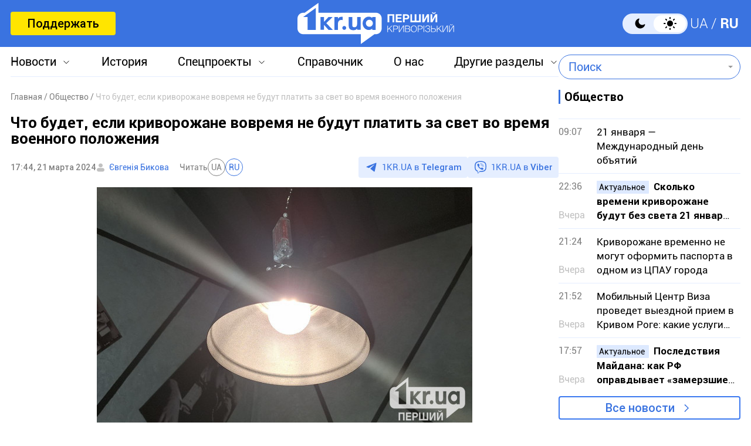

--- FILE ---
content_type: text/html; charset=utf-8
request_url: https://www.google.com/recaptcha/api2/aframe
body_size: 266
content:
<!DOCTYPE HTML><html><head><meta http-equiv="content-type" content="text/html; charset=UTF-8"></head><body><script nonce="9nV2afIbFnFH9u6x63OL9g">/** Anti-fraud and anti-abuse applications only. See google.com/recaptcha */ try{var clients={'sodar':'https://pagead2.googlesyndication.com/pagead/sodar?'};window.addEventListener("message",function(a){try{if(a.source===window.parent){var b=JSON.parse(a.data);var c=clients[b['id']];if(c){var d=document.createElement('img');d.src=c+b['params']+'&rc='+(localStorage.getItem("rc::a")?sessionStorage.getItem("rc::b"):"");window.document.body.appendChild(d);sessionStorage.setItem("rc::e",parseInt(sessionStorage.getItem("rc::e")||0)+1);localStorage.setItem("rc::h",'1769009032325');}}}catch(b){}});window.parent.postMessage("_grecaptcha_ready", "*");}catch(b){}</script></body></html>